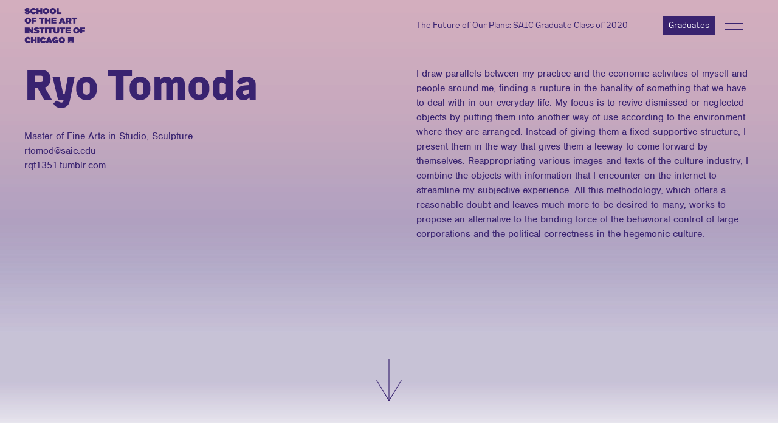

--- FILE ---
content_type: text/html; charset=UTF-8
request_url: https://sites.saic.edu/gradshow2020/artists/ryo-tomoda/?theme=mundane
body_size: 51772
content:
<!DOCTYPE html>
<html lang="en-US">
<head>
	<meta charset="UTF-8">
	<meta name="viewport" content="width=device-width, initial-scale=1, shrink-to-fit=no">
	<link rel="profile" href="http://gmpg.org/xfn/11">
		<!-- Google Tag Manager -->
	<script>(function(w,d,s,l,i){w[l]=w[l]||[];w[l].push({'gtm.start':
	new Date().getTime(),event:'gtm.js'});var f=d.getElementsByTagName(s)[0],
	j=d.createElement(s),dl=l!='dataLayer'?'&l='+l:'';j.async=true;j.src=
	'https://www.googletagmanager.com/gtm.js?id='+i+dl;f.parentNode.insertBefore(j,f);
	})(window,document,'script','dataLayer','GTM-KPJZH3');</script>
	<!-- End Google Tag Manager -->
		
	<meta name='robots' content='index, follow, max-image-preview:large, max-snippet:-1, max-video-preview:-1' />
	<style>img:is([sizes="auto" i], [sizes^="auto," i]) { contain-intrinsic-size: 3000px 1500px }</style>
	
	<!-- This site is optimized with the Yoast SEO plugin v23.5 - https://yoast.com/wordpress/plugins/seo/ -->
	<title>Ryo Tomoda - SAIC CLASS OF 2020 GRADUATE WEBSITE</title>
	<link rel="canonical" href="https://sites.saic.edu/gradshow2020/artists/ryo-tomoda/" />
	<meta property="og:locale" content="en_US" />
	<meta property="og:type" content="article" />
	<meta property="og:title" content="Ryo Tomoda - SAIC CLASS OF 2020 GRADUATE WEBSITE" />
	<meta property="og:description" content="[...]Read More..." />
	<meta property="og:url" content="https://sites.saic.edu/gradshow2020/artists/ryo-tomoda/" />
	<meta property="og:site_name" content="SAIC CLASS OF 2020 GRADUATE WEBSITE" />
	<meta property="article:modified_time" content="2020-07-29T18:21:10+00:00" />
	<meta property="og:image" content="https://sites.saic.edu/gradshow2020/wp-content/uploads/sites/117/2020/06/IMG_4425.jpg" />
	<meta property="og:image:width" content="1612" />
	<meta property="og:image:height" content="1209" />
	<meta property="og:image:type" content="image/jpeg" />
	<meta name="twitter:card" content="summary_large_image" />
	<script type="application/ld+json" class="yoast-schema-graph">{"@context":"https://schema.org","@graph":[{"@type":"WebPage","@id":"https://sites.saic.edu/gradshow2020/artists/ryo-tomoda/","url":"https://sites.saic.edu/gradshow2020/artists/ryo-tomoda/","name":"Ryo Tomoda - SAIC CLASS OF 2020 GRADUATE WEBSITE","isPartOf":{"@id":"https://sites.saic.edu/gradshow2020/#website"},"primaryImageOfPage":{"@id":"https://sites.saic.edu/gradshow2020/artists/ryo-tomoda/#primaryimage"},"image":{"@id":"https://sites.saic.edu/gradshow2020/artists/ryo-tomoda/#primaryimage"},"thumbnailUrl":"https://sites.saic.edu/gradshow2020/wp-content/uploads/sites/117/2020/06/IMG_4425.jpg","datePublished":"2020-07-17T16:59:46+00:00","dateModified":"2020-07-29T18:21:10+00:00","breadcrumb":{"@id":"https://sites.saic.edu/gradshow2020/artists/ryo-tomoda/#breadcrumb"},"inLanguage":"en-US","potentialAction":[{"@type":"ReadAction","target":["https://sites.saic.edu/gradshow2020/artists/ryo-tomoda/"]}]},{"@type":"ImageObject","inLanguage":"en-US","@id":"https://sites.saic.edu/gradshow2020/artists/ryo-tomoda/#primaryimage","url":"https://sites.saic.edu/gradshow2020/wp-content/uploads/sites/117/2020/06/IMG_4425.jpg","contentUrl":"https://sites.saic.edu/gradshow2020/wp-content/uploads/sites/117/2020/06/IMG_4425.jpg","width":1612,"height":1209,"caption":"2020, Found objects, dimensions variable"},{"@type":"BreadcrumbList","@id":"https://sites.saic.edu/gradshow2020/artists/ryo-tomoda/#breadcrumb","itemListElement":[{"@type":"ListItem","position":1,"name":"Home","item":"https://sites.saic.edu/gradshow2020/"},{"@type":"ListItem","position":2,"name":"Ryo Tomoda"}]},{"@type":"WebSite","@id":"https://sites.saic.edu/gradshow2020/#website","url":"https://sites.saic.edu/gradshow2020/","name":"SAIC CLASS OF 2020 GRADUATE WEBSITE","description":"The Future of our Plans","publisher":{"@id":"https://sites.saic.edu/gradshow2020/#organization"},"potentialAction":[{"@type":"SearchAction","target":{"@type":"EntryPoint","urlTemplate":"https://sites.saic.edu/gradshow2020/?s={search_term_string}"},"query-input":{"@type":"PropertyValueSpecification","valueRequired":true,"valueName":"search_term_string"}}],"inLanguage":"en-US"},{"@type":"Organization","@id":"https://sites.saic.edu/gradshow2020/#organization","name":"SAIC CLASS OF 2020 GRADUATE WEBSITE","url":"https://sites.saic.edu/gradshow2020/","logo":{"@type":"ImageObject","inLanguage":"en-US","@id":"https://sites.saic.edu/gradshow2020/#/schema/logo/image/","url":"https://sites.saic.edu/gradshow2020/wp-content/uploads/sites/117/2020/07/SAIC_gradshow_logo-1.png","contentUrl":"https://sites.saic.edu/gradshow2020/wp-content/uploads/sites/117/2020/07/SAIC_gradshow_logo-1.png","width":345,"height":200,"caption":"SAIC CLASS OF 2020 GRADUATE WEBSITE"},"image":{"@id":"https://sites.saic.edu/gradshow2020/#/schema/logo/image/"}}]}</script>
	<!-- / Yoast SEO plugin. -->


<link rel='dns-prefetch' href='//use.typekit.net' />
<link rel="alternate" type="application/rss+xml" title="SAIC CLASS OF 2020 GRADUATE WEBSITE &raquo; Feed" href="https://sites.saic.edu/gradshow2020/feed/" />
<link rel="alternate" type="application/rss+xml" title="SAIC CLASS OF 2020 GRADUATE WEBSITE &raquo; Comments Feed" href="https://sites.saic.edu/gradshow2020/comments/feed/" />
<link rel="alternate" type="application/rss+xml" title="SAIC CLASS OF 2020 GRADUATE WEBSITE &raquo; Ryo Tomoda Comments Feed" href="https://sites.saic.edu/gradshow2020/artists/ryo-tomoda/feed/" />
<script>
window._wpemojiSettings = {"baseUrl":"https:\/\/s.w.org\/images\/core\/emoji\/16.0.1\/72x72\/","ext":".png","svgUrl":"https:\/\/s.w.org\/images\/core\/emoji\/16.0.1\/svg\/","svgExt":".svg","source":{"concatemoji":"https:\/\/sites.saic.edu\/gradshow2020\/wp-includes\/js\/wp-emoji-release.min.js?ver=6.8.3"}};
/*! This file is auto-generated */
!function(s,n){var o,i,e;function c(e){try{var t={supportTests:e,timestamp:(new Date).valueOf()};sessionStorage.setItem(o,JSON.stringify(t))}catch(e){}}function p(e,t,n){e.clearRect(0,0,e.canvas.width,e.canvas.height),e.fillText(t,0,0);var t=new Uint32Array(e.getImageData(0,0,e.canvas.width,e.canvas.height).data),a=(e.clearRect(0,0,e.canvas.width,e.canvas.height),e.fillText(n,0,0),new Uint32Array(e.getImageData(0,0,e.canvas.width,e.canvas.height).data));return t.every(function(e,t){return e===a[t]})}function u(e,t){e.clearRect(0,0,e.canvas.width,e.canvas.height),e.fillText(t,0,0);for(var n=e.getImageData(16,16,1,1),a=0;a<n.data.length;a++)if(0!==n.data[a])return!1;return!0}function f(e,t,n,a){switch(t){case"flag":return n(e,"\ud83c\udff3\ufe0f\u200d\u26a7\ufe0f","\ud83c\udff3\ufe0f\u200b\u26a7\ufe0f")?!1:!n(e,"\ud83c\udde8\ud83c\uddf6","\ud83c\udde8\u200b\ud83c\uddf6")&&!n(e,"\ud83c\udff4\udb40\udc67\udb40\udc62\udb40\udc65\udb40\udc6e\udb40\udc67\udb40\udc7f","\ud83c\udff4\u200b\udb40\udc67\u200b\udb40\udc62\u200b\udb40\udc65\u200b\udb40\udc6e\u200b\udb40\udc67\u200b\udb40\udc7f");case"emoji":return!a(e,"\ud83e\udedf")}return!1}function g(e,t,n,a){var r="undefined"!=typeof WorkerGlobalScope&&self instanceof WorkerGlobalScope?new OffscreenCanvas(300,150):s.createElement("canvas"),o=r.getContext("2d",{willReadFrequently:!0}),i=(o.textBaseline="top",o.font="600 32px Arial",{});return e.forEach(function(e){i[e]=t(o,e,n,a)}),i}function t(e){var t=s.createElement("script");t.src=e,t.defer=!0,s.head.appendChild(t)}"undefined"!=typeof Promise&&(o="wpEmojiSettingsSupports",i=["flag","emoji"],n.supports={everything:!0,everythingExceptFlag:!0},e=new Promise(function(e){s.addEventListener("DOMContentLoaded",e,{once:!0})}),new Promise(function(t){var n=function(){try{var e=JSON.parse(sessionStorage.getItem(o));if("object"==typeof e&&"number"==typeof e.timestamp&&(new Date).valueOf()<e.timestamp+604800&&"object"==typeof e.supportTests)return e.supportTests}catch(e){}return null}();if(!n){if("undefined"!=typeof Worker&&"undefined"!=typeof OffscreenCanvas&&"undefined"!=typeof URL&&URL.createObjectURL&&"undefined"!=typeof Blob)try{var e="postMessage("+g.toString()+"("+[JSON.stringify(i),f.toString(),p.toString(),u.toString()].join(",")+"));",a=new Blob([e],{type:"text/javascript"}),r=new Worker(URL.createObjectURL(a),{name:"wpTestEmojiSupports"});return void(r.onmessage=function(e){c(n=e.data),r.terminate(),t(n)})}catch(e){}c(n=g(i,f,p,u))}t(n)}).then(function(e){for(var t in e)n.supports[t]=e[t],n.supports.everything=n.supports.everything&&n.supports[t],"flag"!==t&&(n.supports.everythingExceptFlag=n.supports.everythingExceptFlag&&n.supports[t]);n.supports.everythingExceptFlag=n.supports.everythingExceptFlag&&!n.supports.flag,n.DOMReady=!1,n.readyCallback=function(){n.DOMReady=!0}}).then(function(){return e}).then(function(){var e;n.supports.everything||(n.readyCallback(),(e=n.source||{}).concatemoji?t(e.concatemoji):e.wpemoji&&e.twemoji&&(t(e.twemoji),t(e.wpemoji)))}))}((window,document),window._wpemojiSettings);
</script>
<style id='wp-emoji-styles-inline-css'>

	img.wp-smiley, img.emoji {
		display: inline !important;
		border: none !important;
		box-shadow: none !important;
		height: 1em !important;
		width: 1em !important;
		margin: 0 0.07em !important;
		vertical-align: -0.1em !important;
		background: none !important;
		padding: 0 !important;
	}
</style>
<link rel='stylesheet' id='wp-block-library-css' href='https://sites.saic.edu/gradshow2020/wp-includes/css/dist/block-library/style.min.css?ver=6.8.3' media='all' />
<style id='classic-theme-styles-inline-css'>
/*! This file is auto-generated */
.wp-block-button__link{color:#fff;background-color:#32373c;border-radius:9999px;box-shadow:none;text-decoration:none;padding:calc(.667em + 2px) calc(1.333em + 2px);font-size:1.125em}.wp-block-file__button{background:#32373c;color:#fff;text-decoration:none}
</style>
<style id='global-styles-inline-css'>
:root{--wp--preset--aspect-ratio--square: 1;--wp--preset--aspect-ratio--4-3: 4/3;--wp--preset--aspect-ratio--3-4: 3/4;--wp--preset--aspect-ratio--3-2: 3/2;--wp--preset--aspect-ratio--2-3: 2/3;--wp--preset--aspect-ratio--16-9: 16/9;--wp--preset--aspect-ratio--9-16: 9/16;--wp--preset--color--black: #000000;--wp--preset--color--cyan-bluish-gray: #abb8c3;--wp--preset--color--white: #ffffff;--wp--preset--color--pale-pink: #f78da7;--wp--preset--color--vivid-red: #cf2e2e;--wp--preset--color--luminous-vivid-orange: #ff6900;--wp--preset--color--luminous-vivid-amber: #fcb900;--wp--preset--color--light-green-cyan: #7bdcb5;--wp--preset--color--vivid-green-cyan: #00d084;--wp--preset--color--pale-cyan-blue: #8ed1fc;--wp--preset--color--vivid-cyan-blue: #0693e3;--wp--preset--color--vivid-purple: #9b51e0;--wp--preset--gradient--vivid-cyan-blue-to-vivid-purple: linear-gradient(135deg,rgba(6,147,227,1) 0%,rgb(155,81,224) 100%);--wp--preset--gradient--light-green-cyan-to-vivid-green-cyan: linear-gradient(135deg,rgb(122,220,180) 0%,rgb(0,208,130) 100%);--wp--preset--gradient--luminous-vivid-amber-to-luminous-vivid-orange: linear-gradient(135deg,rgba(252,185,0,1) 0%,rgba(255,105,0,1) 100%);--wp--preset--gradient--luminous-vivid-orange-to-vivid-red: linear-gradient(135deg,rgba(255,105,0,1) 0%,rgb(207,46,46) 100%);--wp--preset--gradient--very-light-gray-to-cyan-bluish-gray: linear-gradient(135deg,rgb(238,238,238) 0%,rgb(169,184,195) 100%);--wp--preset--gradient--cool-to-warm-spectrum: linear-gradient(135deg,rgb(74,234,220) 0%,rgb(151,120,209) 20%,rgb(207,42,186) 40%,rgb(238,44,130) 60%,rgb(251,105,98) 80%,rgb(254,248,76) 100%);--wp--preset--gradient--blush-light-purple: linear-gradient(135deg,rgb(255,206,236) 0%,rgb(152,150,240) 100%);--wp--preset--gradient--blush-bordeaux: linear-gradient(135deg,rgb(254,205,165) 0%,rgb(254,45,45) 50%,rgb(107,0,62) 100%);--wp--preset--gradient--luminous-dusk: linear-gradient(135deg,rgb(255,203,112) 0%,rgb(199,81,192) 50%,rgb(65,88,208) 100%);--wp--preset--gradient--pale-ocean: linear-gradient(135deg,rgb(255,245,203) 0%,rgb(182,227,212) 50%,rgb(51,167,181) 100%);--wp--preset--gradient--electric-grass: linear-gradient(135deg,rgb(202,248,128) 0%,rgb(113,206,126) 100%);--wp--preset--gradient--midnight: linear-gradient(135deg,rgb(2,3,129) 0%,rgb(40,116,252) 100%);--wp--preset--font-size--small: 13px;--wp--preset--font-size--medium: 20px;--wp--preset--font-size--large: 36px;--wp--preset--font-size--x-large: 42px;--wp--preset--spacing--20: 0.44rem;--wp--preset--spacing--30: 0.67rem;--wp--preset--spacing--40: 1rem;--wp--preset--spacing--50: 1.5rem;--wp--preset--spacing--60: 2.25rem;--wp--preset--spacing--70: 3.38rem;--wp--preset--spacing--80: 5.06rem;--wp--preset--shadow--natural: 6px 6px 9px rgba(0, 0, 0, 0.2);--wp--preset--shadow--deep: 12px 12px 50px rgba(0, 0, 0, 0.4);--wp--preset--shadow--sharp: 6px 6px 0px rgba(0, 0, 0, 0.2);--wp--preset--shadow--outlined: 6px 6px 0px -3px rgba(255, 255, 255, 1), 6px 6px rgba(0, 0, 0, 1);--wp--preset--shadow--crisp: 6px 6px 0px rgba(0, 0, 0, 1);}:where(.is-layout-flex){gap: 0.5em;}:where(.is-layout-grid){gap: 0.5em;}body .is-layout-flex{display: flex;}.is-layout-flex{flex-wrap: wrap;align-items: center;}.is-layout-flex > :is(*, div){margin: 0;}body .is-layout-grid{display: grid;}.is-layout-grid > :is(*, div){margin: 0;}:where(.wp-block-columns.is-layout-flex){gap: 2em;}:where(.wp-block-columns.is-layout-grid){gap: 2em;}:where(.wp-block-post-template.is-layout-flex){gap: 1.25em;}:where(.wp-block-post-template.is-layout-grid){gap: 1.25em;}.has-black-color{color: var(--wp--preset--color--black) !important;}.has-cyan-bluish-gray-color{color: var(--wp--preset--color--cyan-bluish-gray) !important;}.has-white-color{color: var(--wp--preset--color--white) !important;}.has-pale-pink-color{color: var(--wp--preset--color--pale-pink) !important;}.has-vivid-red-color{color: var(--wp--preset--color--vivid-red) !important;}.has-luminous-vivid-orange-color{color: var(--wp--preset--color--luminous-vivid-orange) !important;}.has-luminous-vivid-amber-color{color: var(--wp--preset--color--luminous-vivid-amber) !important;}.has-light-green-cyan-color{color: var(--wp--preset--color--light-green-cyan) !important;}.has-vivid-green-cyan-color{color: var(--wp--preset--color--vivid-green-cyan) !important;}.has-pale-cyan-blue-color{color: var(--wp--preset--color--pale-cyan-blue) !important;}.has-vivid-cyan-blue-color{color: var(--wp--preset--color--vivid-cyan-blue) !important;}.has-vivid-purple-color{color: var(--wp--preset--color--vivid-purple) !important;}.has-black-background-color{background-color: var(--wp--preset--color--black) !important;}.has-cyan-bluish-gray-background-color{background-color: var(--wp--preset--color--cyan-bluish-gray) !important;}.has-white-background-color{background-color: var(--wp--preset--color--white) !important;}.has-pale-pink-background-color{background-color: var(--wp--preset--color--pale-pink) !important;}.has-vivid-red-background-color{background-color: var(--wp--preset--color--vivid-red) !important;}.has-luminous-vivid-orange-background-color{background-color: var(--wp--preset--color--luminous-vivid-orange) !important;}.has-luminous-vivid-amber-background-color{background-color: var(--wp--preset--color--luminous-vivid-amber) !important;}.has-light-green-cyan-background-color{background-color: var(--wp--preset--color--light-green-cyan) !important;}.has-vivid-green-cyan-background-color{background-color: var(--wp--preset--color--vivid-green-cyan) !important;}.has-pale-cyan-blue-background-color{background-color: var(--wp--preset--color--pale-cyan-blue) !important;}.has-vivid-cyan-blue-background-color{background-color: var(--wp--preset--color--vivid-cyan-blue) !important;}.has-vivid-purple-background-color{background-color: var(--wp--preset--color--vivid-purple) !important;}.has-black-border-color{border-color: var(--wp--preset--color--black) !important;}.has-cyan-bluish-gray-border-color{border-color: var(--wp--preset--color--cyan-bluish-gray) !important;}.has-white-border-color{border-color: var(--wp--preset--color--white) !important;}.has-pale-pink-border-color{border-color: var(--wp--preset--color--pale-pink) !important;}.has-vivid-red-border-color{border-color: var(--wp--preset--color--vivid-red) !important;}.has-luminous-vivid-orange-border-color{border-color: var(--wp--preset--color--luminous-vivid-orange) !important;}.has-luminous-vivid-amber-border-color{border-color: var(--wp--preset--color--luminous-vivid-amber) !important;}.has-light-green-cyan-border-color{border-color: var(--wp--preset--color--light-green-cyan) !important;}.has-vivid-green-cyan-border-color{border-color: var(--wp--preset--color--vivid-green-cyan) !important;}.has-pale-cyan-blue-border-color{border-color: var(--wp--preset--color--pale-cyan-blue) !important;}.has-vivid-cyan-blue-border-color{border-color: var(--wp--preset--color--vivid-cyan-blue) !important;}.has-vivid-purple-border-color{border-color: var(--wp--preset--color--vivid-purple) !important;}.has-vivid-cyan-blue-to-vivid-purple-gradient-background{background: var(--wp--preset--gradient--vivid-cyan-blue-to-vivid-purple) !important;}.has-light-green-cyan-to-vivid-green-cyan-gradient-background{background: var(--wp--preset--gradient--light-green-cyan-to-vivid-green-cyan) !important;}.has-luminous-vivid-amber-to-luminous-vivid-orange-gradient-background{background: var(--wp--preset--gradient--luminous-vivid-amber-to-luminous-vivid-orange) !important;}.has-luminous-vivid-orange-to-vivid-red-gradient-background{background: var(--wp--preset--gradient--luminous-vivid-orange-to-vivid-red) !important;}.has-very-light-gray-to-cyan-bluish-gray-gradient-background{background: var(--wp--preset--gradient--very-light-gray-to-cyan-bluish-gray) !important;}.has-cool-to-warm-spectrum-gradient-background{background: var(--wp--preset--gradient--cool-to-warm-spectrum) !important;}.has-blush-light-purple-gradient-background{background: var(--wp--preset--gradient--blush-light-purple) !important;}.has-blush-bordeaux-gradient-background{background: var(--wp--preset--gradient--blush-bordeaux) !important;}.has-luminous-dusk-gradient-background{background: var(--wp--preset--gradient--luminous-dusk) !important;}.has-pale-ocean-gradient-background{background: var(--wp--preset--gradient--pale-ocean) !important;}.has-electric-grass-gradient-background{background: var(--wp--preset--gradient--electric-grass) !important;}.has-midnight-gradient-background{background: var(--wp--preset--gradient--midnight) !important;}.has-small-font-size{font-size: var(--wp--preset--font-size--small) !important;}.has-medium-font-size{font-size: var(--wp--preset--font-size--medium) !important;}.has-large-font-size{font-size: var(--wp--preset--font-size--large) !important;}.has-x-large-font-size{font-size: var(--wp--preset--font-size--x-large) !important;}
:where(.wp-block-post-template.is-layout-flex){gap: 1.25em;}:where(.wp-block-post-template.is-layout-grid){gap: 1.25em;}
:where(.wp-block-columns.is-layout-flex){gap: 2em;}:where(.wp-block-columns.is-layout-grid){gap: 2em;}
:root :where(.wp-block-pullquote){font-size: 1.5em;line-height: 1.6;}
</style>
<link rel='stylesheet' id='understrap-styles-css' href='https://sites.saic.edu/gradshow2020/wp-content/themes/grad-ex-2020/css/theme.min.css?ver=0.9.4.1680126851' media='all' />
<link rel='stylesheet' id='gradshow-fonts-css' href='https://use.typekit.net/mif3mzi.css?ver=0.9.4.1680126851' media='all' />
<script src="https://sites.saic.edu/gradshow2020/wp-includes/js/jquery/jquery.min.js?ver=3.7.1" id="jquery-core-js"></script>
<script src="https://sites.saic.edu/gradshow2020/wp-includes/js/jquery/jquery-migrate.min.js?ver=3.4.1" id="jquery-migrate-js"></script>
<link rel="https://api.w.org/" href="https://sites.saic.edu/gradshow2020/wp-json/" /><link rel="alternate" title="JSON" type="application/json" href="https://sites.saic.edu/gradshow2020/wp-json/wp/v2/artists/1113" /><link rel="EditURI" type="application/rsd+xml" title="RSD" href="https://sites.saic.edu/gradshow2020/xmlrpc.php?rsd" />
<meta name="generator" content="WordPress 6.8.3" />
<link rel='shortlink' href='https://sites.saic.edu/gradshow2020/?p=1113' />
<link rel="alternate" title="oEmbed (JSON)" type="application/json+oembed" href="https://sites.saic.edu/gradshow2020/wp-json/oembed/1.0/embed?url=https%3A%2F%2Fsites.saic.edu%2Fgradshow2020%2Fartists%2Fryo-tomoda%2F" />
<link rel="alternate" title="oEmbed (XML)" type="text/xml+oembed" href="https://sites.saic.edu/gradshow2020/wp-json/oembed/1.0/embed?url=https%3A%2F%2Fsites.saic.edu%2Fgradshow2020%2Fartists%2Fryo-tomoda%2F&#038;format=xml" />
<link rel="pingback" href="https://sites.saic.edu/gradshow2020/xmlrpc.php">
<meta name="mobile-web-app-capable" content="yes">
<meta name="apple-mobile-web-app-capable" content="yes">
<meta name="apple-mobile-web-app-title" content="SAIC CLASS OF 2020 GRADUATE WEBSITE - The Future of our Plans">
<style>.recentcomments a{display:inline !important;padding:0 !important;margin:0 !important;}</style>	<link href="https://cdnjs.cloudflare.com/ajax/libs/ekko-lightbox/5.3.0/ekko-lightbox.css" rel="stylesheet">
	<style>
			</style>
</head>
<body class="wp-singular artists-template-default single single-artists postid-1113 single-format-standard wp-custom-logo wp-embed-responsive wp-theme-grad-ex-2020 gradshow2020" itemscope itemtype="http://schema.org/WebSite" class="wp-singular artists-template-default single single-artists postid-1113 single-format-standard wp-custom-logo wp-embed-responsive wp-theme-grad-ex-2020" >
	<!-- Google Tag Manager (noscript) -->
<noscript><iframe src="https://www.googletagmanager.com/ns.html?id=GTM-KPJZH3"
height="0" width="0" style="display:none;visibility:hidden"></iframe></noscript>
<!-- End Google Tag Manager (noscript) -->

<div class="site page-ryo-tomoda" id="page">
	<div class="artist-overlay"></div>
	<div class="container-fluid container-nav" id="static-nav">
		<div id="static-nav-bg"></div>
	<div class="row nav-row">
	<div class="col-4 col-md-3 col-lg-6">
	<!-- ******************* The Navbar Area ******************* -->
	<div id="wrapper-navbar">

		<a class="skip-link sr-only sr-only-focusable" href="#content">Skip to content</a>

		<nav id="main-nav" class="navbar navbar-expand-md navbar-dark" aria-labelledby="main-nav-label">
				
					<a href="https://sites.saic.edu/gradshow2020/" class="navbar-brand custom-logo-link" rel="home"><img width="345" height="200" src="https://sites.saic.edu/gradshow2020/wp-content/uploads/sites/117/2020/07/SAIC_gradshow_logo-1.png" class="img-fluid" alt="SAIC CLASS OF 2020 GRADUATE WEBSITE" decoding="async" fetchpriority="high" /></a>
					<a href="https://sites.saic.edu/gradshow2020" class="navbar-brand custom-logo-link-mobile" rel="home"><img src="https://sites.saic.edu/gradshow2020/wp-content/uploads/sites/117/2020/08/saic-gs-square-logo.png" class="img-fluid" alt=""></a>
					<!-- end custom logo -->

				<button class="navbar-toggler" type="button" data-toggle="collapse" data-target="#navbarNavDropdown" aria-controls="navbarNavDropdown" aria-expanded="false" aria-label="Toggle navigation">
					<span class="navbar-toggler-icon"></span>
				</button>

				<!-- The WordPress Menu goes here -->
				

		</nav><!-- .site-navigation -->

	</div><!-- #wrapper-navbar end -->
	</div>
	<div class="col-8 col-md-9 col-lg-6">
				<div class="gradsite-title nav-high">
			<a href="https://sites.saic.edu/gradshow2020">The Future of Our Plans: SAIC Graduate Class of 2020</a>
		</div>
					
		<div class="gradsite-nav-wrapper">
			<div class="gradsite-gradbutton">
								<a class="button" href="https://sites.saic.edu/gradshow2020/artists">Graduates</a>
							</div>
			<div class="gradsite-nav">
				<div class="sidebarCollapse">
					<svg id="hmb_1" data-name="hmb 1" xmlns="http://www.w3.org/2000/svg" viewBox="0 0 39.74 14.46"><defs><style>.hmb-1{fill:none;stroke-miterlimit:10;}</style></defs><title>hmb</title><line class="hmb-1" y1="1" x2="39.74" y2="1"/><line class="hmb-1" y1="13.46" x2="39.74" y2="13.46"/></svg>
				</div>
			</div>
		</div>
	</div>
</div>
<div class="row nav-row">
	<div class="col-12 nav-low">
		<div class="gradsite-title">
			The Future of Our Plans: SAIC Graduate Class of 2020		</div>
	</div>
</div>
</div>

<div class="wrapper top-wrapper" id="full-width-page-wrapper">
	<div class="artist-overlay"></div>
	<div class="container-fluid artist-container-fluid" id="content">

		<div class="row">

			<div class="col-md-12 content-area" id="primary">

				<main class="site-main" id="main" role="main">

					<article class="post-1113 artists type-artists status-publish format-standard has-post-thumbnail hentry tag-borders tag-capitalism tag-chicago tag-ecology tag-installation tag-language tag-mundane tag-sculpture tag-site-specific-work tag-social-engagement tag-systems tag-text-based-work" id="post-1113">

						<header class="entry-header row">
							<div class="col-12 col-md-6 entry-header-col">
								<h2 class="entry-title">Ryo Tomoda</h2>																<div class="artist-department"><div class="artist-department-break"><hr></div>Master of Fine Arts in Studio, Sculpture</div>
																								

																								<div class="artist-email">
									<a target="_blank" href="mailto:rtomod@saic.edu">rtomod@saic.edu</a></div>
								<div class="artist-website">
									<a target="_blank" href="https://rqt1351.tumblr.com/">rqt1351.tumblr.com</a></div>
								<div class="artist-social-wrapper">
																	</div>
																
							</div>
							<div class="col-12 col-md-6 entry-header-col">
								<div class="artist-bio"><p>I draw parallels between my practice and the economic activities of myself and people around me, finding a rupture in the banality of something that we have to deal with in our everyday life. My focus is to revive dismissed or neglected objects by putting them into another way of use according to the environment where they are arranged. Instead of giving them a fixed supportive structure, I present them in the way that gives them a leeway to come forward by themselves. Reappropriating various images and texts of the culture industry, I combine the objects with information that I encounter on the internet to streamline my subjective experience. All this methodology, which offers a reasonable doubt and leaves much more to be desired to many, works to propose an alternative to the binding force of the behavioral control of large corporations and the political correctness in the hegemonic culture.</p>
</div>
							</div>
							<div class="clear"></div>
							<div class="entry-meta">
																	</div><!-- .entry-meta -->
						</header><!-- .entry-header -->

					</article>

				</main><!-- #main -->

			</div><!-- .col -->

		</div><!-- .row -->

	</div><!-- #content -->
	<div class="down-arrow" id="scrollDown">
		 <svg id="Arrow-d" data-name="Arrow Down" xmlns="http://www.w3.org/2000/svg" viewBox="0 0 71.3 119.52"><defs><style>.arrow-line{fill:none;stroke-miterlimit:10;stroke-width:2px;}</style></defs><title>Arrow-d</title><polyline class="arrow-line" points="70.44 60.67 35.66 118.45 35.64 118.45 0.86 60.67"/><line class="arrow-line" x1="35.65" y1="117.58" x2="35.65"/></svg>	</div>
</div><!-- #single-wrapper -->

<div class="wrapper first" id="full-width-page-wrapper">
	<!-- <div class="wrapper-overlay"></div> -->
	<div class="container-fluid template1" id="content">

				
<div class="row row1">
	<div class="col-12 image1">
		<div class="artist-image-wrapper">
			<div class="artist-image" >
				<a href="https://sites.saic.edu/gradshow2020/wp-content/uploads/sites/117/2020/06/IMG_4425.jpg" data-toggle="lightbox" data-gallery="artist-gallery" data-footer="<i>Chinatown 3/23-6/15</i>, 2020, Found objects, dimensions variable">
					<div class="artist-image-overlay"></div>

                	<img alt="Ryo Tomoda - Chinatown 3/23-6/15" src="https://sites.saic.edu/gradshow2020/wp-content/uploads/sites/117/2020/06/IMG_4425.jpg" class="img-fluid">
            	</a>
            	<div class="artist-image-captions">
					<div class="artist-image-captions-title">
						<i>Chinatown 3/23-6/15</i>, 2020, Found objects, dimensions variable					</div>
					<div class="artist-image-captions-desciption">I collected these objects while walking within a limited area in my neighborhood during my self-quarantine, mostly on my way to the supermarket to which I started going recently.</div>

				</div>
			</div>

		</div>
	</div>

</div>

<div class="row row2">
	<div class="col-12 col-md-6 image2">
		<div class="artist-image-wrapper">
			<div class="artist-image" >
				<a href="https://sites.saic.edu/gradshow2020/wp-content/uploads/sites/117/2020/06/McKinlockRoom-WesternArtSectionOfHeritageMuseumOfAsianArt87909-scaled.jpg" data-toggle="lightbox" data-gallery="artist-gallery" data-footer="<i>McKinlock Room-Western Art Section, Heritage Museum of Asian Art</i>, 2020, Sumi ink on paper, marker on plastic bags, metal pole, floor lamp, dimensions variable">
					<div class="artist-image-overlay"></div>
 
                	<img alt="Ryo Tomoda - McKinlock Room-Western Art Section, Heritage Museum of Asian Art" src="https://sites.saic.edu/gradshow2020/wp-content/uploads/sites/117/2020/06/McKinlockRoom-WesternArtSectionOfHeritageMuseumOfAsianArt87909-scaled.jpg" class="img-fluid">
            	</a>
            	<div class="artist-image-captions">
					<div class="artist-image-captions-title">
						<i>McKinlock Room-Western Art Section, Heritage Museum of Asian Art</i>, 2020, Sumi ink on paper, marker on plastic bags, metal pole, floor lamp, dimensions variable					</div>
					<div class="artist-image-captions-desciption">I transplanted a room in the Art Institute of Chicago to my bedroom which is right next to the Heritage Museum of Asian Art during my self-quarantine.</div>

				</div>
			</div>

		</div>
	</div>
	<div class="col-12 col-md-6 empty-col"></div>

</div>


<div class="row row3">
	<div class="col-12 col-md-3 empty-col"></div>
	<div class="col-12 col-md-6 image3">
		<div class="artist-image-wrapper">
			<div class="artist-image" >
				<a href="https://sites.saic.edu/gradshow2020/wp-content/uploads/sites/117/2020/06/Flag2-scaled.jpg" data-toggle="lightbox" data-gallery="artist-gallery" data-footer="<i>McKinlock Room-Western Art Section, Heritage Museum of Asian Art</i>, 2020, Sumi ink on paper, marker on plastic bags, metal pole, floor lamp, dimensions variable">
					<div class="artist-image-overlay"></div>
 
                	<img alt="Ryo Tomoda - McKinlock Room-Western Art Section, Heritage Museum of Asian Art" src="https://sites.saic.edu/gradshow2020/wp-content/uploads/sites/117/2020/06/Flag2-scaled.jpg" class="img-fluid">
            	</a>
            	<div class="artist-image-captions">
					<div class="artist-image-captions-title">
						<i>McKinlock Room-Western Art Section, Heritage Museum of Asian Art</i>, 2020, Sumi ink on paper, marker on plastic bags, metal pole, floor lamp, dimensions variable					</div>
					<div class="artist-image-captions-desciption">I wanted to connect the two buildings, my apartment and Heritage Museum of Asian Art, to annex my bedroom to the museum as its Western art section. I noticed there was a shallow hole on the facing wall. I taped together my floor lamp and the metal pole that I found at the entrance of my apartment, so that it is long enough to reach the hole from my room. I taped five plastic bags on the pole. The plastic bags were sourced from the local supermarket to which I stated going to avoid taking public transportation.</div>

				</div>
			</div>

		</div>
	</div>
	<div class="col-12 col-md-3 empty-col"></div>
</div>


<div class="row row4">
	<div class="col-12 col-md-6 empty-col"></div>
	<div class="col-12 col-md-6 image4">
		<div class="artist-image-wrapper">
			<div class="artist-image" >
				<a href="https://sites.saic.edu/gradshow2020/wp-content/uploads/sites/117/2020/06/TapeMeasureIMG_0724-scaled.jpg" data-toggle="lightbox" data-gallery="artist-gallery" data-footer="<i>Measure Up</i>, 2019, Tape measure, vinyl text, dimensions variable">
					<div class="artist-image-overlay"></div>
 
                	<img alt="Ryo Tomoda - Measure Up" src="https://sites.saic.edu/gradshow2020/wp-content/uploads/sites/117/2020/06/TapeMeasureIMG_0724-scaled.jpg" class="img-fluid">
            	</a>
            	<div class="artist-image-captions">
					<div class="artist-image-captions-title">
						<i>Measure Up</i>, 2019, Tape measure, vinyl text, dimensions variable					</div>
					<div class="artist-image-captions-desciption">The 30-foot tape measure is one of the first things that I bought when I came to Chicago. It is looped over the ceiling frame. Its end reaches down to different heights depending on the space. Its unit of measure is the Imperial System as opposed to the Metric System I am used to. The text pasted on the back of the tape is the combination of the two poems Gwendolyn Brooks’ <em>“We Real Cool”</em> (1959) and N. Scott Momaday’s <em>“The Delight Song of Tsoai-talee”</em> (1976).</div>

				</div>
			</div>

		</div>
	</div>

</div>


<div class="row row5">

	<div class="col-12 col-md-5 image5">
		<div class="artist-image-wrapper">
			<div class="artist-image" >
				<a href="https://sites.saic.edu/gradshow2020/wp-content/uploads/sites/117/2020/06/TapeMeasureIMG_0726-scaled.jpg" data-toggle="lightbox" data-gallery="artist-gallery" data-footer="<i>TapeMeasureIMG_0726</i>">
					<div class="artist-image-overlay"></div>
 
                	<img alt="Ryo Tomoda - TapeMeasureIMG_0726" src="https://sites.saic.edu/gradshow2020/wp-content/uploads/sites/117/2020/06/TapeMeasureIMG_0726-scaled.jpg" class="img-fluid">
            	</a>
            	<div class="artist-image-captions">
					<div class="artist-image-captions-title">
						<i>TapeMeasureIMG_0726</i>					</div>
					<div class="artist-image-captions-desciption"></div>

				</div>
			</div>

		</div>
	</div>
	<div class="col-12 col-md-2 empty-col"></div>



	<div class="col-12 col-md-5 image6">
		<div class="artist-image-wrapper">
			<div class="artist-image" >
				<a href="https://sites.saic.edu/gradshow2020/wp-content/uploads/sites/117/2020/06/IMG_1862VCS_cropped.jpg" data-toggle="lightbox" data-gallery="artist-gallery" data-footer="<i>Chicago 2018-2020</i>, 2020, Found objects, vinyl text, print on paper, dimensions variable">
					<div class="artist-image-overlay"></div>
 
                	<img alt="Ryo Tomoda - Chicago 2018-2020" src="https://sites.saic.edu/gradshow2020/wp-content/uploads/sites/117/2020/06/IMG_1862VCS_cropped.jpg" class="img-fluid">
            	</a>
            	<div class="artist-image-captions">
					<div class="artist-image-captions-title">
						<i>Chicago 2018-2020</i>, 2020, Found objects, vinyl text, print on paper, dimensions variable					</div>
					<div class="artist-image-captions-desciption">I pick up objects I find on the streets while I commute from home to the train station and from the train station to school. I arrange and group them in the space of presentation in terms of association with each other in their materiality, forms, and meanings. The group of the same objects can be arranged in different ways depending on the site. Things are added and rearranged during the exhibition.</div>

				</div>
			</div>

		</div>
	</div>



</div>




<div class="row row7">


	<div class="col-12 col-md-4 image7">
		<div class="artist-image-wrapper">
			<div class="artist-image" >
				<a href="https://sites.saic.edu/gradshow2020/wp-content/uploads/sites/117/2020/06/IMG_1863VCS_cropped-scaled.jpg" data-toggle="lightbox" data-gallery="artist-gallery" data-footer="<i></i>">
					<div class="artist-image-overlay"></div>
 
                	<img alt="Ryo Tomoda - " src="https://sites.saic.edu/gradshow2020/wp-content/uploads/sites/117/2020/06/IMG_1863VCS_cropped-scaled.jpg" class="img-fluid">
            	</a>
            	<div class="artist-image-captions">
					<div class="artist-image-captions-title">
						<i></i>					</div>
					<div class="artist-image-captions-desciption"></div>

				</div>
			</div>

		</div>
	</div>




	<div class="col-12 col-md-4 image8">
		<div class="artist-image-wrapper">
			<div class="artist-image" >
				<a href="https://sites.saic.edu/gradshow2020/wp-content/uploads/sites/117/2020/06/IMG_2046-scaled.jpg" data-toggle="lightbox" data-gallery="artist-gallery" data-footer="<i>A Set within</i>, 2020, Hair bands, metal pins, 80 x 70 x 5 in.">
					<div class="artist-image-overlay"></div>
 
                	<img alt="Ryo Tomoda - A Set within" src="https://sites.saic.edu/gradshow2020/wp-content/uploads/sites/117/2020/06/IMG_2046-scaled.jpg" class="img-fluid">
            	</a>
            	<div class="artist-image-captions">
					<div class="artist-image-captions-title">
						<i>A Set within</i>, 2020, Hair bands, metal pins, 80 x 70 x 5 in.					</div>
					<div class="artist-image-captions-desciption"></div>

				</div>
			</div>

		</div>
	</div>




	<div class="col-12 col-md-4 image9">
		<div class="artist-image-wrapper">
			<div class="artist-image" >
				<a href="https://sites.saic.edu/gradshow2020/wp-content/uploads/sites/117/2020/06/IMG_9696_FoundOnWall2019.jpg" data-toggle="lightbox" data-gallery="artist-gallery" data-footer="<i>Calling Names</i>, 2020, Found objects, print on paper, metal pins, masking tape, 70 x 30 x 10 in.">
					<div class="artist-image-overlay"></div>
 
                	<img alt="Ryo Tomoda - Calling Names" src="https://sites.saic.edu/gradshow2020/wp-content/uploads/sites/117/2020/06/IMG_9696_FoundOnWall2019.jpg" class="img-fluid">
            	</a>
            	<div class="artist-image-captions">
					<div class="artist-image-captions-title">
						<i>Calling Names</i>, 2020, Found objects, print on paper, metal pins, masking tape, 70 x 30 x 10 in.					</div>
					<div class="artist-image-captions-desciption">Take photos of different things and parts of the wall in the space and put it through Google reverse image search to get words which are its best guess of what the photos are. Then paste the vinyl labels of those texts besides the thing or part of the wall in the actual space. It is a linguistic play by the association of things in a particular place and words through the vision of an image recognition system.</div>

				</div>
			</div>

		</div>
	</div>



</div>



<div class="row row10">
	<div class="col-12 col-md-3 empty-col"></div>
	<div class="col-12 col-md-6 image10">
		<div class="artist-image-wrapper">
			<div class="artist-image" >
				<a href="https://sites.saic.edu/gradshow2020/wp-content/uploads/sites/117/2020/06/IMG2342E.png" data-toggle="lightbox" data-gallery="artist-gallery" data-footer="<i>#VCSophy</i>, 2020, Hashtag, dimensions variable">
					<div class="artist-image-overlay"></div>
 
                	<img alt="Ryo Tomoda - #VCSophy" src="https://sites.saic.edu/gradshow2020/wp-content/uploads/sites/117/2020/06/IMG2342E.png" class="img-fluid">
            	</a>
            	<div class="artist-image-captions">
					<div class="artist-image-captions-title">
						<i>#VCSophy</i>, 2020, Hashtag, dimensions variable					</div>
					<div class="artist-image-captions-desciption">Made for Joseph Grigely’s critique seminar and subsequently adopted as a department-wide hashtag by Visual and Cultural Studies at SAIC.</div>

				</div>
			</div>

		</div>
	</div>
	<div class="col-12 col-md-3 empty-col"></div>
</div>





<br><br><br><br>


<article class="post-1113 artists type-artists status-publish format-standard has-post-thumbnail hentry tag-borders tag-capitalism tag-chicago tag-ecology tag-installation tag-language tag-mundane tag-sculpture tag-site-specific-work tag-social-engagement tag-systems tag-text-based-work" id="post-1113">


	<div class="entry-content">

		
	</div><!-- .entry-content -->

	<footer class="entry-footer">

		
	</footer><!-- .entry-footer -->
</article><!-- #post-## -->

	</div>

</div>


<div class="wrapper" id="wrapper-artist-nav">

  <div class="container-fluid container-full">

    <div class="row">

      <div class="col-12 col-sm-6 artist-nav-wrapper nav-wrapper-left ">
                <a href="https://sites.saic.edu/gradshow2020/filters/mundane">
        <div class="artist-arrow-wrapper arrow-wrapper-left">
          
          <div class="artist-arrow">

            <svg id="Arrow-l" data-name="Arrow Left" xmlns="http://www.w3.org/2000/svg" viewBox="0 0 119.52 71.3"><defs><style>.arrow-line{fill:none;stroke-miterlimit:10;stroke-width:2px;}</style></defs><title>Arrow-L</title><polyline class="arrow-line" points="58.85 70.44 1.07 35.66 1.07 35.64 58.86 0.86"/><line class="arrow-line" x1="1.94" y1="35.65" x2="119.52" y2="35.65"/></svg>            
          </div>  
          <div class="artist-arrow-blurb">
            Back to group
          </div>
        </div>
        </a>
      </div>






      <div class="col-12 col-sm-6 artist-nav-wrapper nav-wrapper-right">
        
<a href="https://sites.saic.edu/gradshow2020/artists/andrew-phyfer/?theme=mundane">
   
        <div class="artist-arrow-wrapper arrow-wrapper-right">
          
            <div class="artist-arrow-blurb">
              More graduates in this group             </div>
            <div class="artist-arrow">
              <svg id="Arrow-r" data-name="Arrow Right" xmlns="http://www.w3.org/2000/svg" viewBox="0 0 119.52 71.3"><defs><style>.arrow-line{fill:none;stroke-miterlimit:10;stroke-width:2px;}</style></defs><title>Arrow-R</title><polyline class="arrow-line" points="60.67 0.86 118.45 35.64 118.45 35.66 60.67 70.44"/><line class="arrow-line" x1="117.58" y1="35.65" y2="35.65"/></svg>                
            </div>
          
        </div>
        </a>
      </div>

    </div>

  </div>

</div>

<div class="wrapper" id="wrapper-footer">

	<div class="container-fluid">

		<div class="row">

			<div class="col-12">

				<footer class="site-footer" id="colophon">

					<div class="row">
            <div class="col-12 col-md-6 footer-contact">
              <div class="footer-logo">
                <a target="_blank" href="https://www.saic.edu/"><img src="/files/saic-white-sidew.png"></a>
              </div>
              <div>
                <p>36 S. Wabash Ave.<br />
Chicago, IL 60603<br />
<a href="https://www.saic.edu" target="_blank" rel="noopener">saic.edu</a><br />
<a href="mailto:exhibitions-saic@saic.edu">exhibitions-saic@saic.edu</a></p>
              </div>
              <div class="artist-social-wrapper">
                                              <div class='icon social'><a target="_blank" href="https://www.facebook.com/saic.events"><i class='fa fa-facebook'></i></a></div>
                                                        <div class='icon social'><a target="_blank" href="https://twitter.com/saic_news"><i class='fa fa-twitter'></i></a></div>
                                                        <div class='icon social'><a target="_blank" href="https://instagram.com/saicpics#"><i class='fa fa-instagram'></i></a></div>
                                                        <div class='icon social'><a target="_blank" href="https://www.youtube.com/c/schooloftheartinstituteofchicagosaic"><i class='fa fa-youtube'></i></a></div>
                                            
              </div>
                              <a  target="_blank" href="https://sites.saic.edu/shows">SAIC.EDU/SHOWS</a>
                          </div>

              <div class="col-12 col-md-6 footer-text">
                               <div class="footer-sponsors">
                                            <div class="footer-sponsor"><img src="https://sites.saic.edu/gradshow2020/wp-content/uploads/sites/117/2020/08/Blick_Art_White_Stacked.png" alt="Blick Art Materials"></div>
                                                          </div>
                              <div class="footer-text-blurb">
                <p><b>About SAIC</b><br />
For more than 150 years, the School of the Art Institute of Chicago (SAIC) has been a leader in educating the world’s most influential artists, designers, and scholars. <a href="https://www.saic.edu/about">Learn more</a>.</p>
<p>The views expressed on this website are those of the individual participants and do not necessarily represent the position of The School of the Art Institute of Chicago.</p>
                </div>
              </div>

        </div>
        <div class="row">

          <div class="col-12">
            <div class="footer-copyright">
              <hr>
            &copy; 2026 School of the Art Institute of Chicago
            </div>
          </div>

      </div>
						
				</footer><!-- #colophon -->

			</div><!--col end -->

		</div><!-- row end -->

	</div><!-- container end -->

</div><!-- wrapper end -->

</div><!-- #page we need this extra closing tag here -->

<script type="speculationrules">
{"prefetch":[{"source":"document","where":{"and":[{"href_matches":"\/gradshow2020\/*"},{"not":{"href_matches":["\/gradshow2020\/wp-*.php","\/gradshow2020\/wp-admin\/*","\/gradshow2020\/wp-content\/uploads\/sites\/117\/*","\/gradshow2020\/wp-content\/*","\/gradshow2020\/wp-content\/plugins\/*","\/gradshow2020\/wp-content\/themes\/grad-ex-2020\/*","\/gradshow2020\/*\\?(.+)"]}},{"not":{"selector_matches":"a[rel~=\"nofollow\"]"}},{"not":{"selector_matches":".no-prefetch, .no-prefetch a"}}]},"eagerness":"conservative"}]}
</script>
<script src="https://sites.saic.edu/gradshow2020/wp-content/themes/grad-ex-2020/js/ekko-lightbox.js?ver=5.3.0" id="ekko-lightbox-js"></script>
<script src="https://sites.saic.edu/gradshow2020/wp-content/themes/grad-ex-2020/js/theme.min.js?ver=0.9.4.1591295380" id="understrap-scripts-js"></script>
<script src="https://sites.saic.edu/gradshow2020/wp-includes/js/comment-reply.min.js?ver=6.8.3" id="comment-reply-js" async data-wp-strategy="async"></script>


<div id="nav-sidebar">
<div class="sidebarCollapse">
  <svg id="Thin_X" data-name="Thin X" xmlns="http://www.w3.org/2000/svg" viewBox="0 0 27.6 27.6"><defs><style>.cls-1{fill:none;stroke-miterlimit:10;stroke-width:2px;}</style></defs><title>thin-x</title><line class="cls-1" x1="0.71" y1="26.89" x2="26.89" y2="0.71"/><line class="cls-1" x1="26.89" y1="26.89" x2="0.71" y2="0.71"/></svg>
</div>
<div id="navbarNavDropdown" class="sidebar-links navbar-collapse"><ul id="main-menu" class="navbar-nav ml-auto"><li itemscope="itemscope" itemtype="https://www.schema.org/SiteNavigationElement" id="menu-item-5013" class="menu-item menu-item-type-post_type menu-item-object-page menu-item-5013 nav-item"><a title="Tune In Archive" href="https://sites.saic.edu/gradshow2020/events/" class="nav-link">Tune In Archive</a></li>
<li itemscope="itemscope" itemtype="https://www.schema.org/SiteNavigationElement" id="menu-item-5004" class="menu-item menu-item-type-post_type menu-item-object-page menu-item-5004 nav-item"><a title="Eyes On Archive" href="https://sites.saic.edu/gradshow2020/eyes-on/" class="nav-link">Eyes On Archive</a></li>
<li itemscope="itemscope" itemtype="https://www.schema.org/SiteNavigationElement" id="menu-item-5011" class="menu-item menu-item-type-post_type menu-item-object-page menu-item-5011 nav-item"><a title="Thoughts About the MFA Show" href="https://sites.saic.edu/gradshow2020/curatorial-reflections/" class="nav-link">Thoughts About the MFA Show</a></li>
<li itemscope="itemscope" itemtype="https://www.schema.org/SiteNavigationElement" id="menu-item-5012" class="menu-item menu-item-type-post_type menu-item-object-page menu-item-5012 nav-item"><a title="Thoughts About the Design Show" href="https://sites.saic.edu/gradshow2020/curatorial-design/" class="nav-link">Thoughts About the Design Show</a></li>
</ul></div></div>


<div class="modal fade" id="modal_image" role="dialog">
    <div class="modal-dialog">
    
        <!-- Modal content-->
        <div class="modal-content">
            <!-- <div class="modal-header"> -->
                <button type="button" class="close" data-dismiss="modal">&times;</button>
            <!-- </div> -->
            <div style="text-align:center;" class="modal-body">
                <div class="modal-text">
                </div>
                  <img class = "image_modal" src="" /> 
            </div>
            
        </div>
      
    </div>
</div>


<div class="modal fade" id="modal_black" role="dialog">
    <div class="modal-dialog">
    
        <!-- Modal content-->
        <div class="modal-content">
            <!-- <div class="modal-header"> -->
                <button type="button" class="close" data-dismiss="modal"><svg id="Cross-X" data-name="Cross X" xmlns="http://www.w3.org/2000/svg" viewBox="0 0 44.9 44.9"><defs><style>.cross-1{fill:none;stroke-miterlimit:10;stroke-width:2px;}</style></defs><title>x-out</title><line class="cross-1" x1="44.19" y1="0.71" x2="0.71" y2="44.19"/><line class="cross-1" x1="0.71" y1="0.71" x2="44.19" y2="44.19"/></svg></button>
            <!-- </div> -->
            <div class="modal-body">
                <div class="modal-text">
                </div>
                 
            </div>
            
        </div>
      
    </div>
</div>

<script>
jQuery(document).ready(function(){
    jQuery('#modal_image').on('show.bs.modal', function (e) {
       var src = jQuery(e.relatedTarget).attr('data-src');
       var text = jQuery(e.relatedTarget).attr('data-txt');
       jQuery(this).find('.modal-body > img.image_modal').attr('src', src);
       jQuery(this).find('.modal-body > div.modal-text').html( text );
    });



    jQuery('#modal_black').on('show.bs.modal', function (e) {
      var text = jQuery(e.relatedTarget).data('text');
       jQuery(this).find('.modal-body > div.modal-text').html( text );
    });
    


  jQuery('.sidebarCollapse').on('click', function () {
        jQuery('#nav-sidebar').toggleClass('active');
    });



  jQuery("#scrollDown").click(function() {
      var next;
      next = jQuery(".first");
       jQuery('html,body').animate({ scrollTop: next.offset().top-85
            }, 1000);
  });

  var windowHeightStart = (jQuery(window).height() + 50);
  var currentScrollPosStart = window.pageYOffset;
  if (currentScrollPosStart > (windowHeightStart * 1)){
    document.getElementById("static-nav-bg").style.opacity = "1";
  }


});



jQuery(document).on('click', '[data-toggle="lightbox"]', function(event) {
                event.preventDefault();
                jQuery(this).ekkoLightbox({
                  type: 'image',
                  alwaysShowClose: true,
                  leftArrow:'<span>&#10094;</span>',
                  rightArrow:'<span>&#10095;</span>',
                  maxWidth: 9999,
                  maxHeight: 9999,
                  height:900,

                });
            });

var prevScrollpos = window.pageYOffset;
window.onscroll = function() {
  var windowHeight = (jQuery(window).height() + 100);
  var currentScrollPos = window.pageYOffset;
  if (prevScrollpos > currentScrollPos) {
    document.getElementById("static-nav").style.top = "0";
  } else if (currentScrollPos > windowHeight) {
    document.getElementById("static-nav").style.top = "-150px";
  }
  prevScrollpos = currentScrollPos;

  if (currentScrollPos < (windowHeight * .1)){
    document.getElementById("static-nav-bg").style.opacity = "0";
  }
  else if ((currentScrollPos > (windowHeight * .1))&&(currentScrollPos < (windowHeight * .2))){
    document.getElementById("static-nav-bg").style.opacity = ".3";
  }
  else if ((currentScrollPos > (windowHeight * .2))&&(currentScrollPos < (windowHeight * .3))){
    document.getElementById("static-nav-bg").style.opacity = ".6";
  }
  else if ((currentScrollPos > (windowHeight * .3))&&(currentScrollPos < (windowHeight * .4))){
    document.getElementById("static-nav-bg").style.opacity = "1";
  }
  
}


</script>
</body>

</html>


--- FILE ---
content_type: text/plain
request_url: https://www.google-analytics.com/j/collect?v=1&_v=j102&a=343879390&t=pageview&_s=1&dl=https%3A%2F%2Fsites.saic.edu%2Fgradshow2020%2Fartists%2Fryo-tomoda%2F%3Ftheme%3Dmundane&ul=en-us%40posix&dt=Ryo%20Tomoda%20-%20SAIC%20CLASS%20OF%202020%20GRADUATE%20WEBSITE&sr=1280x720&vp=1280x720&_u=YADAAEABAAAAACAAI~&jid=784487742&gjid=1431135179&cid=551311951.1768977988&tid=UA-60379300-26&_gid=1429051210.1768977988&_r=1&_slc=1&gtm=45He61g1n71KPJZH3v71072435za200zd71072435&gcd=13l3l3l3l1l1&dma=0&tag_exp=103116026~103200004~104527906~104528500~104684208~104684211~105391253~115616986~115938465~115938468~116988316~116992597~117041588&z=1644261895
body_size: -827
content:
2,cG-T2EDHSWE1P